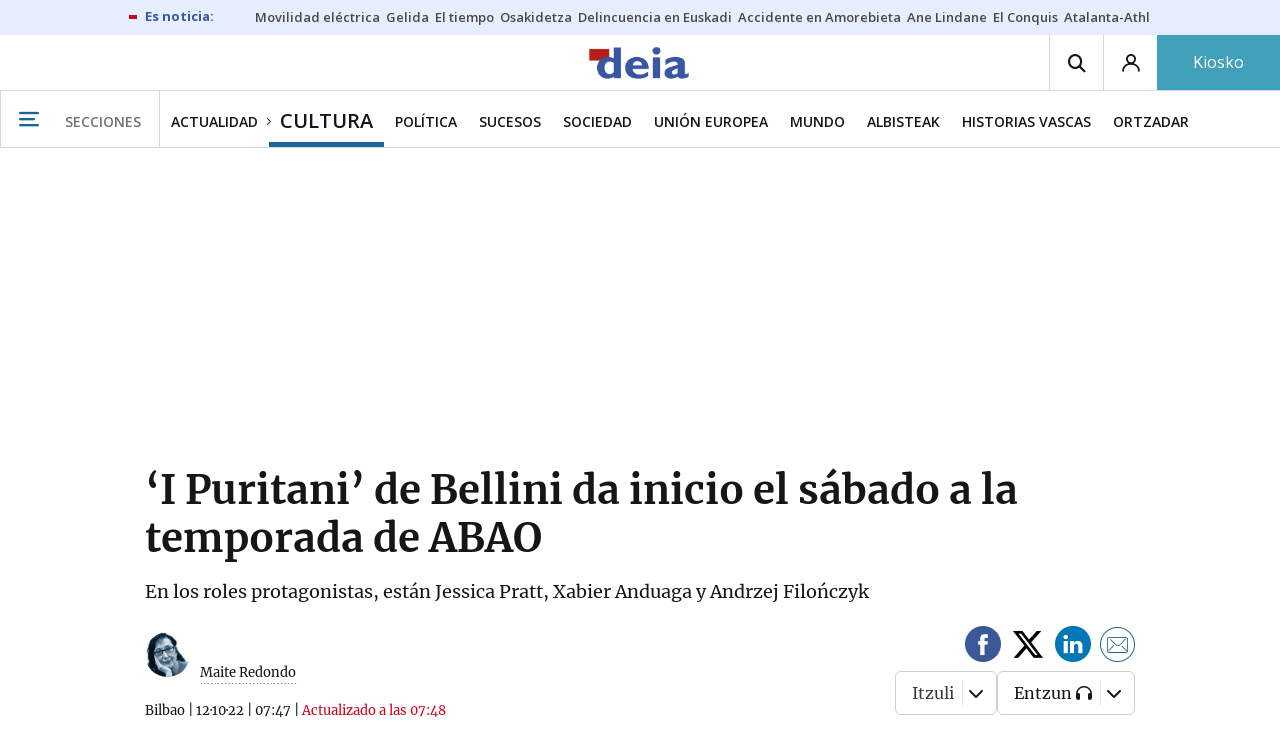

--- FILE ---
content_type: application/javascript
request_url: https://www.deia.eus/statics/js/bcube_deia_v1.js
body_size: 9545
content:
// Cambio de estilos del modulo Vivir
const text = 'Vivir';

for (var node of document.getElementsByClassName('grp__header__title')) {
    if (node.textContent.includes(text)) {
        parentElement = node.closest('div');
        parentElement.className += " moduloVivir"; 
    }
}


// Insertamos el modulo de la dipu si la pagina es del tipo Portada hiperlocalismo

if (dataLayerEvents.content.type.cms == "portada hiperlocalismo"){
    // Arreglo H3 solapado y dpdowns abiertos
    const headers = document.getElementsByClassName('grp__header__title');
    
    for (let node of headers) {
        node.style.maxWidth = '100%';
        node.style.overflow = 'hidden'; // Evita desbordamiento
    }
    
    // Seleccionamos el nav y los dropdowns
    const nav = document.querySelector('.grp__header__nav');
    const dropdowns = document.querySelectorAll('.dropdown-menu');
    const dropdownTriggers = document.querySelectorAll('[data-dropdown-trigger]');

    if (window.innerWidth > 768) { // Para pantallas grandes (escritorio)
        if (nav) nav.style.display = 'none'; // Oculta la navegación
        dropdowns.forEach(menu => menu.classList.remove('open')); // Cierra dropdowns
    } else { // Para móviles
        if (nav) nav.style.display = 'block'; // Muestra la navegación en móvil

        // Habilitamos el dropdown para móviles
        dropdownTriggers.forEach(trigger => {
            trigger.addEventListener('click', function () {
                const dropdownMenu = this.closest('div').querySelector('.dropdown-menu');
                if (dropdownMenu) {
                    dropdownMenu.classList.toggle('open'); // Alterna entre abierto y cerrado
                }
            });
        });
    }
    
    
    let abreContenedor = "<div class='servicios-dipu'>\n";
    let parrafoEntradilla = "<h3 class='drugstore-widget__header--text'>SERVICIOS FORALES</h3>\n"
    let cierreContenedor = "</div>\n";
    let logoDipu = "<p><a href='https://web.bizkaia.eus/es/inicio' rel='nofollow' target='_blank'><img src='https://www.deia.eus/statics/imgs/logodiputacion.jpg'></a></p>\n"  
    let enlace1 = "<p class='dipu-bt dipu-bb'><b>DFB</b><br><a href='https://www.bizkaia.eus' rel='nofollow' target='_blank'>www.bizkaia.eus</a></p>\n"
    let enlace2 = "<p class='dipu-bb'><b>SEDE ELECTRONICA</b><br><a href='https://www.ebizkaia.eus' rel='nofollow' target='_blank'>www.ebizkaia.eus</a></p>\n"
    let enlace3 = "<p class='dipu-bb'><b>AUTOBUSES</b><br><a href='https://www.bizkaia.eus/bizkaibus' rel='nofollow' target='_blank'>www.bizkaia.eus/bizkaibus</a></p>\n"
    let enlace4 = "<p class='dipu-bb'><b>ESTADO DE CARRETERAS</b><br><a href='https://www.bizkaia.eus/bizkaimove' rel='nofollow' target='_blank'>www.bizkaia.eus/bizkaimove</a></p>\n"
    let enlace5 = "<p class='dipu-bb'><b>AGENDA CULTURAL</b><br><a href='https://web.bizkaia.eus/agenda' rel='nofollow' target='_blank'>www.bizkaia.eus/bizkaimove</a></p>\n"
    let enlace6 = "<p class='dipu-bb'><b>ACCIÓN SOCIAL</b><br><a href='https://web.bizkaia.eus/es/temas#879479-1000114' rel='nofollow' target='_blank'>Temas sobre Servicios sociales</a></p>\n"
    let enlace7 = "<p class='dipu-bb'><b>TURISMO</b><br><a href='https://www.visitbiscay.eus' rel='nofollow' target='_blank'>www.visitbiscay.eus</a></p>\n"
    let enlace8 = "<p class='dipu-bb'><b>DEPORTE</b><br><a href='https://www.bizkaia.eus/kirolak' rel='nofollow' target='_blank'>www.bizkaia.eus/kirolak</a></p>\n"  
    let dipu_content = abreContenedor + parrafoEntradilla + logoDipu + enlace1 + enlace2 + enlace3 + enlace4 + enlace5 + enlace6 + enlace7 + enlace8 + cierreContenedor;
    
    const container = document.getElementsByClassName('col-4');


    // ✅ Añadimos el HTML al 'div' lateral
    if  (container != null){
        const container_first_ad = document.querySelector('.col-4>[data-ad-position-baldomero="300dcha-7"]');
        // const container_farmacias = document.getElementsByClassName('drugstore-widget');
        // const container_second_ad = document.querySelector('.col-4>[data-ad-position-baldomero="300dchab-3"]');

        // Añadimos el HTML debajo del primer anuncio
        if(container_first_ad != null){  
            container_first_ad.insertAdjacentHTML('afterend',dipu_content);
        }
    }
}


// Add HL modules
if (dataLayerEvents.content.type.cms == "portada hiperlocalismo"){
    if (dataLayerEvents.content.local.city){
        let municipio = dataLayerEvents.content.local.city;
        let comarca = dataLayerEvents.content.local.region;
        let dominio = document.domain;
        // const container = document.querySelectorAll('.col-8>.list--ham');
        const containerLateral = document.getElementsByClassName('col-4');

        const folderDat = 'https://' + dominio + '/noticias-hoy/hiperlocalismo/';
        let moduloCasas = folderDat + 'datsModuloCasas/' + 'module_casas.html';
        let moduloDatosInteres = folderDat + 'datsInteres/' + 'datsInteres.html';


        // Para test
        // const folderDat = 'https://' + 'www.noticiasdegipuzkoa.eus' + '/noticias-hoy/hiperlocalismo/eventos/html/';
        // let eventosMun = folderDat + 'test' + '.html';
        // let eventosCom = folderDat + 'bidasoa-txingudi' + '.html';
        // let moduloCasas = 'https://' + 'www.noticiasdegipuzkoa.eus' + '/statics/hiperlocalismo/moduloCasas/module_casas.html';
        // Fin test
  
        (function() {
            // Cargamos font-awesome
            const linkAwesome = document.createElement('link');
            linkAwesome.href = 'https://cdnjs.cloudflare.com/ajax/libs/font-awesome/5.15.4/css/all.min.css';
            linkAwesome.integrity = 'sha512-1ycn6IcaQQ40/MKBW2W4Rhis/DbILU74C1vSrLJxCq57o941Ym01SwNsOMqvEBFlcgUa6xLiPY/NS5R+E6ztJQ==';
            linkAwesome.crossOrigin = 'anonymous';
            linkAwesome.rel = 'stylesheet';
            linkAwesome.referrerpolicy ='no-referrer';
            document.head.appendChild(linkAwesome);
            // Cargamos css de Hiperlocalismo
            const linkHL = document.createElement('link');
            linkHL.href = 'https://www.noticiasdegipuzkoa.eus/statics/css/infoHiperlocalismo.css';
            linkHL.rel = 'stylesheet';
            document.head.appendChild(linkHL);
            // Load the script
            const loadJquery = document.createElement("script");
            loadJquery.src = 'https://ajax.googleapis.com/ajax/libs/jquery/3.6.0/jquery.min.js';
            loadJquery.type = 'text/javascript';
            loadJquery.addEventListener('load', () => {
                console.log(`jQuery ${$.fn.jquery} has been loaded successfully!`);
                // declaramos las funciones que vamos a utilizar
                function addDatosInteres (urlPag) {
                    $.ajax({
                        url: urlPag,
                        cache: false,
                        success: function(data, textStatus, jqXHR) {
                            $('#datosdeinteres').hide();
                            $('#datosdeinteres').html(data);
                            $('#datosdeinteres').show();
                        }
                    });   
                    console.log("2 parte modulo eventos & datos de interes OK")
                };
    
                function addCasas (urlPag) {
                    $.ajax({
                        url: urlPag,
                        cache: false,
                        success: function(data, textStatus, jqXHR) {
                            $('#boxModuloCasas').hide();
                            $('#boxModuloCasas').html(data);
                            $('#boxModuloCasas').show();
                        }
                    });  
                    console.log("Modulo casas OK") 
                };

                // ✅ Añadimos el HTML al 'div' lateral
                if  (containerLateral != null){
                    const container_first_ad = document.querySelector('.col-4>[data-ad-position-baldomero="300dcha-7"]');
                    let abreContenedor = "<div id='boxModuloCasas'>\n";
                    let abreContenedorDatosInteres = "<div class='cajasHL' id='datosdeinteres'>\n";
                    let cierreContenedor = "</div>\n";
                    let contentCasas = abreContenedor + cierreContenedor;
                    let contentDatosInteres = abreContenedorDatosInteres + cierreContenedor;

                    // const container_farmacias = document.getElementsByClassName('drugstore-widget');
                    // const container_second_ad = document.querySelector('.col-4>[data-ad-position-baldomero="300dchab-3"]');

                    // Añadimos el HTML debajo del primer anuncio
                    if(container_first_ad != null){  
                        container_first_ad.insertAdjacentHTML('afterend',contentCasas);
                        container_first_ad.insertAdjacentHTML('afterend',contentDatosInteres);
                    }
                }


            


                console.log("Versión sin eventos - variables mun: " + municipio + " | com: " + comarca);
                // Cargamos los modulos
                addCasas(moduloCasas);
                addDatosInteres(moduloDatosInteres);
                // Ocultamos el modulo de farmacias
                let moduloFarmacias = document.querySelector('aside.drugstore-widget');
                moduloFarmacias.style.display = 'none';                
            });
            document.head.appendChild(loadJquery);
        })();
    }


}







